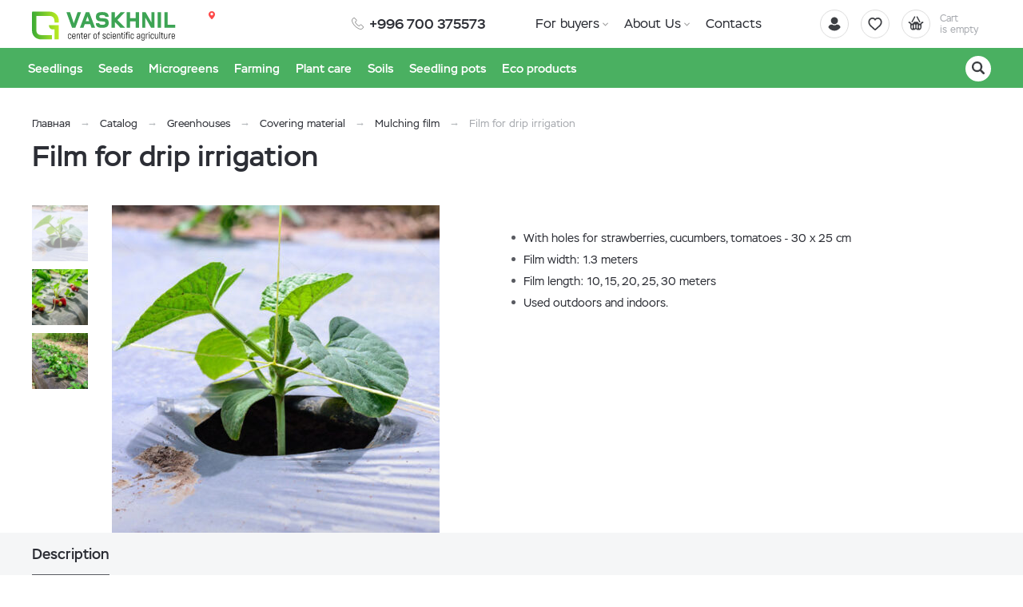

--- FILE ---
content_type: text/html; charset=UTF-8
request_url: https://vashnil.com/katalog/teplicy/ukryvnoj-material/mulciruusaa-plenka-mulcagram/mulciruusaa-plenka-s-otverstiami-30h25sm/790
body_size: 8468
content:
    <!DOCTYPE html>
    <html lang="ru">
    <head>
        <meta charset="UTF-8">
        <meta name="viewport" content="width=device-width, initial-scale=1.0">
        <meta name="format-detection" content="telephone=no"/>   
        <meta name="google-adsense-account" content="ca-pub-8711377430423908">     
        <link rel="icon" href="/img/favicon.svg">
        <link rel="apple-touch-icon" href="/img/apple-touch-icon.png">

        <meta name='yandex-verification' content='a8dd8193f64b1a31'/>
        <meta name='google-site-verification' content='F6arFYAF7FcnzfjTP75xNOXcSosKMlyrtBUwvYAUIUg'>
        <meta name="csrf-param" content="_csrf">
<meta name="csrf-token" content="VkHbP0AqUKSaNaF9w5gA8tz9rLekkYrZ1KyMJ-sm29UdMK5leGsU4-BC9QSc-3Cxn8ve79b-vKqsxvgTvVGckg==">
        <title>Buy Mulch Film for Drip Irrigation | Vaskhnil Nursery</title>
        <meta name="keywords" content="">
<meta name="description" content="Buy Mulch Film for Drip Irrigation">
<link href="/css/slick.min.css?v=1652857955" rel="stylesheet">
<link href="/assets/a85e1784/jquery.fancybox.min.css?v=1552331228" rel="stylesheet">
<link href="/css/style.min.css?v=1670477812" rel="stylesheet">
                	<!-- Google Tag Manager -->
<script>(function(w,d,s,l,i){w[l]=w[l]||[];w[l].push({'gtm.start':
new Date().getTime(),event:'gtm.js'});var f=d.getElementsByTagName(s)[0],
j=d.createElement(s),dl=l!='dataLayer'?'&l='+l:'';j.async=true;j.src=
'https://www.googletagmanager.com/gtm.js?id='+i+dl;f.parentNode.insertBefore(j,f);
})(window,document,'script','dataLayer','GTM-WSVC5HQ');</script>
<!-- End Google Tag Manager -->
                
    </head>
    <body>

    <!-- Google Tag Manager (noscript) -->
<noscript><iframe src="https://www.googletagmanager.com/ns.html?id=GTM-WSVC5HQ"
height="0" width="0" style="display:none;visibility:hidden"></iframe></noscript>
<!-- End Google Tag Manager (noscript) -->
    <script>            function setFavoritesQnt(qnt) {
                var cart = $('a#fav-cnt'); 
                if (qnt > 0) {
                    cart.addClass('active');
                    cart.attr('href', '/user/favorites');
                    cart.html("<i></i><sup>"+qnt+"</sup>");
                } else {
                    cart.removeClass('active');
                    cart.attr('href', null);
                    cart.html("<i></i>");
                }
            }
            function setCartPrice(price) {
                $('a#cart div span').html(price+' <b class="rub">₽</b>');
            }
            function setCartQnt(qnt) {
                var cart = $('a#cart'); 
                if (qnt > 0) {
                    cart.addClass('active');
                    cart.attr('href', '/cart');
                } else {
                    cart.removeClass('active');
                    cart.attr('href', null);
                }
                cart.find('sup').html(qnt);
            }</script>
    <div class="wrapper">
        <header class="header">
            
<div class="header__main">
    <div class="container">
        <div class="logo">
            <a href="/" class="logo__img" aria-label="Vaskhnil"></a>
        </div>
        <div class="phone-main">
            <a href="tel:+996 700 375573" class="tel"><span>+996 700 375573</span></a>
        </div>
        <div class="user-nav">
            <a href="/user/orders"
               title="Login"
               class="user-nav__link user-nav__link_login ">
                <i></i>            </a>
            <a id="fav-cnt" class="user-nav__link user-nav__link_favorites" href="#" title="Favorites"><i></i></a>            
<a class="user-nav__link user-nav__link_cart" id="cart" href="#" aria-label="Cart">
    <i></i>
    <div>Cart <br>is empty</div>
</a>        </div>
        <button class="btn-nav-open" type="button" aria-label="Navigation"><i></i><i></i><i></i></button>
    </div>
</div>

<button type="button" class="btn-nav-close"><i>×</i></button>
<div class="header__nav">
    <div class="container">
        <div class="header-city">
            <a class="select-city-link fancybox fancybox-ajax" href="/cities" data-href="/ajax/geolocation/cities"><span></span></a>            <br>
                    </div>
                    <a class="header__nav-catalog-link" href="https://vashnil.com/katalog/novosibirsk">Catalog</a>
                
<nav class="header__nav-menu">
            <ul>
<li class="has-dropdown">
<a href="https://vashnil.com/pokupatelu">For buyers</a><ul>
<li class="">
<a href="https://vashnil.com/pokupatelu/akcii-i-specpredlozenia">Promotions and special offers</a></li>
<li class="">
<a href="https://vashnil.com/pokupatelu/kak-zakazat">How to order</a></li>
</ul>
</li>
<li class="has-dropdown">
<a href="https://vashnil.com/o-nas">About Us</a><ul>
<li class="">
<a href="https://vashnil.com/o-nas/klubnika-s-vashnila">About VASKHNIL</a></li>
<li class="">
<a href="https://vashnil.com/o-nas/obucausie-kursy">Training courses</a></li>
</ul>
</li>
<li class="">
<a href="https://vashnil.com/kontakty">Contacts</a></li>
</ul>
    </nav>    </div>
</div>

<div class="catalog-nav">
    <div class="container">
        <button class="btn-search-open" type="button" aria-label="Search"></button>
        <div class="search">
            <button class="btn-search-close" type="button">×</button>
            <form action="/search/catalog" method="get" id="search-form">
                <div class="search__group">
                    <input name="q" type="search" class="form-control search__input" placeholder="Search" value="">
                    <button class="btn search__btn" type="button" onclick="searchAction();" aria-label="Search"><i></i></button>
                </div>
            </form>
        </div>
        <button type="button" class="btn btn-cat-toggle">Catalog of products<i></i></button>
        
    <ul class="catalog-nav__menu">
<li class="has-dropdown">
<button type="button" class="btn-dropdown"></button><a href="https://vashnil.com/katalog/novosibirsk/plodovye-sazency"><span>Seedlings</span></a><div class="catalog-dropdown"><div class="catalog-dropdown__extra">
<div class="catalog-dropdown__list">
<div class="catalog-dropdown__list-heading"><a href="/katalog/novosibirsk/plodovye-sazency">Saplings</a></div>
<a href="/katalog/novosibirsk/plodovye-sazency/klubnika">Strawberry</a> <a href="/katalog/novosibirsk/plodovye-sazency/malina">Raspberry</a> <a href="/katalog/novosibirsk/plodovye-sazency/ezevika">Blackberry</a> <a href="/katalog/novosibirsk/plodovye-sazency/golubika">Blueberry</a> <a href="/katalog/novosibirsk/plodovye-sazency/zimolost">Honeysuckle</a> <a href="/katalog/novosibirsk/plodovye-sazency/smorodina">Currant</a> <a href="/katalog/novosibirsk/plodovye-sazency/abloni">Apple Trees</a> <a href="/katalog/novosibirsk/plodovye-sazency/sliva">Plum</a> <a href="/katalog/novosibirsk/plodovye-sazency/grusa">Pear</a> <a href="/katalog/novosibirsk/plodovye-sazency/visna">Cherry</a> <a href="/katalog/novosibirsk/plodovye-sazency/kryzovnik">Gooseberry</a><a href="/katalog/novosibirsk/plodovye-sazency/oblepiha">Sea buckthorn</a></div>
<div class="catalog-dropdown__list">
<div class="catalog-dropdown__list-heading"><a href="/katalog/novosibirsk/rassada-ovosnyh-kultur">Seedlings</a></div>
<a href="/katalog/novosibirsk/rassada-ovosnyh-kultur/tomaty">Tomatoes</a> <a href="/katalog/novosibirsk/rassada-ovosnyh-kultur/ogurcy">Cucumbers</a> <a href="/katalog/novosibirsk/rassada-ovosnyh-kultur/percy">Peppers</a> <a href="/katalog/novosibirsk/rassada-ovosnyh-kultur/baklazany">Eggplant </a> <a href="/katalog/novosibirsk/rassada-ovosnyh-kultur/kabacki">Zucchini</a> <a href="/katalog/novosibirsk/rassada-ovosnyh-kultur/kapusta">Cabbage</a></div>
<div class="catalog-dropdown__list">
<div class="catalog-dropdown__list-heading"><a href="/katalog/novosibirsk/plodovye-sazency/klubnika-frigo-rassada">Freego Strawberry</a></div>
<a href="/katalog/plodovye-sazency/klubnika/klubnika-san-andreas/915">⍟ San Andreas</a> <a href="/katalog/plodovye-sazency/klubnika/klubnika-malga/1339">⍟ Malga</a> <a href="/katalog/plodovye-sazency/klubnika/klubnika-alba/911">⍟ Alba</a> <a href="/katalog/plodovye-sazency/klubnika/klubnika-kristina/917">⍟ Christine</a> <a href="/katalog/novosibirsk/sazency-gortenzii">Hydrangea seedlings</a> <a href="/katalog/novosibirsk/hvojnye"><strong>Coniferous tree seedlings</strong></a></div>
</div></div></li>
<li class="has-dropdown">
<button type="button" class="btn-dropdown"></button><a href="https://vashnil.com/katalog/novosibirsk/semena"><span>Seeds</span></a><div class="catalog-dropdown"><div class="catalog-dropdown__extra">
<div class="catalog-dropdown__list">
<div class="catalog-dropdown__list-heading"><a href="/katalog/novosibirsk/semena/semennoj-kartofel">Seed&nbsp;potato</a></div>
<div class="catalog-dropdown__list-heading"><a href="/katalog/novosibirsk/semena/luk-sevok">Onion sets</a></div>
<div class="catalog-dropdown__list-heading"><a href="/katalog/novosibirsk/semena/cesnok">Spring Garlic</a></div>
<div class="catalog-dropdown__list-heading"><a href="/katalog/novosibirsk/semena/cesnok-ozimyj">Winter garlic</a></div>
<div class="catalog-dropdown__list-heading"><a href="/katalog/novosibirsk/gazonnye-travy">Lawn grass</a></div>
<div class="catalog-dropdown__list-heading"><a href="/katalog/novosibirsk/semena-zeleni-i-pranyh-trav">Green and Herb Seeds</a></div>
</div>
<div class="catalog-dropdown__list">
<div class="catalog-dropdown__list-heading"><a href="/katalog/novosibirsk/semena">Vegetable seeds</a></div>
<a href="/katalog/novosibirsk/semena/arbuzy">Watermelons</a> <a href="/katalog/novosibirsk/semena/baklazany">Eggplants</a> <a href="/katalog/novosibirsk/semena/brukva">Srutabaga</a> <a href="/katalog/novosibirsk/semena/goroh">Peas</a> <a href="/katalog/novosibirsk/semena/dajkon">Daikon</a> <a href="/katalog/novosibirsk/semena/dyni">Melons</a> <a href="/katalog/novosibirsk/semena/kabacki">Zucchini </a> <a href="/katalog/novosibirsk/semena/kapusta">Cabbage</a> <a href="/katalog/novosibirsk/semena/kukuruza">Corn</a> <a href="/katalog/novosibirsk/semena/luk">Onion</a> <a href="/katalog/novosibirsk/semena/morkov">Carrot</a> <a href="/katalog/novosibirsk/semena/ogurcy">Cucumbers</a></div>
<div class="catalog-dropdown__list"><a href="/katalog/novosibirsk/semena/pasternak">Pasternak</a> <a href="/katalog/novosibirsk/semena/patisson">Squash </a> <a href="/katalog/novosibirsk/semena/perec">Peppers</a> <a href="/katalog/novosibirsk/semena/redis">Radishes</a> <a href="/katalog/novosibirsk/semena/redka">Radish</a> <a href="/katalog/novosibirsk/semena/repa">Turnip</a> <a href="/katalog/novosibirsk/semena/salat">Salad</a> <a href="/katalog/novosibirsk/semena/svekla">Beets</a> <a href="/katalog/novosibirsk/semena/tomaty">Tomatoes (tomatoes)</a> <a href="/katalog/novosibirsk/semena/tykvy">Pumpkins</a> <a href="/katalog/novosibirsk/semena/fasol"> Beans</a> <a href="/katalog/novosibirsk/semena/fizalis">Physalis</a></div>
<div class="catalog-dropdown__list">
<div class="catalog-dropdown__list-heading"><a href="/katalog/novosibirsk/semena-cvetov">Flower seeds</a></div>
<a href="/katalog/gsem/semena-odnoletnih-cvetov">Seeds of annual flowers</a> <a href="/katalog/gsem/semena-dvuletnih-cvetov">Seeds of biennial flowers</a> <a href="/katalog/gsem/semena-mnogoletnih-cvetov">Perennial flower seeds</a> <a href="/katalog/gsem/semena-komnatnyh-cvetov">Indoor flower seeds</a> <br /><br /><a href="/katalog/novosibirsk/sazency-gortenzii"><strong>Hydrangea seedlings</strong></a></div>
</div></div></li>
<li class="has-dropdown">
<button type="button" class="btn-dropdown"></button><a href="https://vashnil.com/katalog/novosibirsk/mikrozelen"><span>Microgreens</span></a><div class="catalog-dropdown"><div class="catalog-dropdown__extra">
<div class="catalog-dropdown__list">
<div class="catalog-dropdown__list-heading"><a href="/katalog/novosibirsk/mikrozelen/semena">Microgreen Seeds</a></div>
<a href="/katalog/novosibirsk/mikrozelen/semena/ovosnye">Vegetables</a> <a href="/katalog/novosibirsk/mikrozelen/semena/zernovye">Cereals</a> <a href="/katalog/novosibirsk/mikrozelen/semena/bobovye">Beans</a></div>
<div class="catalog-dropdown__list">
<div class="catalog-dropdown__list-heading"><a href="/katalog/novosibirsk/mikrozelen/oborudovanie"><strong>Consumables</strong></a></div>
<a href="/katalog/mikrozelen/oborudovanie/nabor-dla-vyrasivania-mikrozeleni-na-poddokonnike">Home microgreen kit</a> <a href="/katalog/mikrozelen/oborudovanie/kovriki-lotki-dla-mikrozeleni-city/lnanye-kovriki-dla-mikrozeleni">Linen rug</a> <a href="/katalog/mikrozelen/oborudovanie/kovriki-lotki-dla-mikrozeleni-city/kovriki-dla-mikrozeleni">Rugs made of jute Trays</a></div>
<div class="catalog-dropdown__list">
<div class="catalog-dropdown__list-heading"><a href="/katalog/novosibirsk/gidroponika"><strong>Hydroponics</strong></a></div>
<a href="/katalog/novosibirsk/mikrozelen/oborudovanie/prorasivateli">Sprouters</a> <a href="/katalog/gidroponika/avtomatizacia-gidroponnoj-ustanovki">Automation</a> <a href="/katalog/mikrozelen/oborudovanie/ferma-dla-vyrasivania-mikrozeleni-bebi-lista-na-gidroponike">Farm for a baby list</a> <a href="/katalog/novosibirsk/mikrozelen/gotovaa-mikrozelen">Ready microgreens</a></div>
</div></div></li>
<li class="has-dropdown">
<button type="button" class="btn-dropdown"></button><a href="https://vashnil.com/katalog/tehnologii-fermerstva"><span>Farming</span></a><div class="catalog-dropdown"><div class="catalog-dropdown__extra">
<div class="catalog-dropdown__list">
<div class="catalog-dropdown__list-heading"><a href="/katalog/novosibirsk/teplicy/teplica-pod-kluc-ot-proizvoditela">Foil greenhouses</a></div>
<a href="/katalog/teplicy/teplica-pod-kluc-ot-proizvoditela/teplica-balagan">Greenhouses for strawberries</a> <a href="/katalog/teplicy/teplica-pod-kluc-ot-proizvoditela/teplica-dla-maloobemki">Low capacity greenhouses</a> <a href="/katalog/novosibirsk/teplicy/pilorama">Sawmill</a>
<div class="catalog-dropdown__list-heading"><a href="/katalog/novosibirsk/teplicy/teplicnaa-plenka">Greenhouse film</a></div>
<a href="/katalog/gt/plenka-dla-teplic-3-metra">3 meters</a> <a href="/katalog/gt/plenka-dla-teplic-4-metra">4 meters </a> <a href="/katalog/gt/plenka-dla-teplic-6-metrov">6 meters</a> <a href="/katalog/gt/plenka-dla-teplic-9-metrov">9 meters</a> <a href="/katalog/gt/plenka-dla-teplic-12-metrov">12 meters</a>
<div class="catalog-dropdown__list-heading"><a href="/katalog/novosibirsk/teplicy/stellazi-dla-teplicy">Greenhouse shelving</a></div>
</div>
<div class="catalog-dropdown__list">
<div class="catalog-dropdown__list-heading"><a href="/katalog/novosibirsk/teplicy/teplicnye-komplektuusie">Components</a></div>
<a href="/katalog/novosibirsk/teplicy/kapelnyj-poliv">Drip irrigation</a> <a href="/katalog/novosibirsk/plodovye-sazency/kontejnera-dla-sazencev-i-agod">Small container </a> <a href="/katalog/novosibirsk/teplicy/teplicnye-komplektuusie/podvazka-rastenij">Plant tie</a> <a href="/katalog/novosibirsk/teplicy/teplicnye-komplektuusie/kreplenie-setki">Fastening the mesh</a> <a href="/katalog/novosibirsk/teplicy/teplicnye-komplektuusie/montaz-plenki">Mounting the film</a> <a href="/katalog/novosibirsk/teplicy/teplicnye-komplektuusie/tumanoobrazovateli">Foggers</a> <a href="/katalog/novosibirsk/teplicy/teplicnye-komplektuusie/sistemy-ohlazdenia">Cooling Systems</a> <a href="/katalog/novosibirsk/teplicy/teplicnye-komplektuusie/sistemy-pritenenia">Shading systems</a> <a href="/katalog/novosibirsk/teplicy/teplicnye-komplektuusie/ventilatory-dla-teplic">Greenhouse fans</a> <a href="/katalog/novosibirsk/teplicy/teplicnye-komplektuusie/podemnye-privody">Hoist drives</a> <a href="/katalog/novosibirsk/teplicy/teplicnye-komplektuusie/motor-reduktory">Geared motors</a></div>
<div class="catalog-dropdown__list">
<div class="catalog-dropdown__list-heading"><a href="/katalog/novosibirsk/teplicy/ukryvnoj-material">Cover material</a></div>
<a href="/katalog/novosibirsk/teplicy/setki/zatenausaa-setka">Shading Mesh</a> <a href="/katalog/novosibirsk/teplicy/ukryvnoj-material/mulciruusaa-plenka-mulcagram">Mulch film</a> <a href="/katalog/novosibirsk/teplicy/setki/moskitnaa-setka">Mosquito net</a> <a href="/katalog/novosibirsk/teplicy/setki/sadovaa-spalernaa-setka">Garden trellis mesh</a> <br /><strong>Agricultural covering fabric</strong> <a href="/katalog/novosibirsk/teplicy/kapillarnye-maty">Capillary mats </a> <a href="/katalog/novosibirsk/sadovye-prudy-i-fontany">Garden ponds and fountains</a> <a href="/katalog/sadovye-prudy-i-fontany/fontan-dla-daci">Fountain for giving</a></div>
<div class="catalog-dropdown__list">
<div class="catalog-dropdown__list-heading"><a href="/katalog/novosibirsk/vermiferma">Vermiferma</a></div>
<a href="/katalog/novosibirsk/vermiferma/cerv-kalifornijskij">California worms</a> <a href="/katalog/novosibirsk/vermiferma/vermiudobrenia">Vermifertilizers</a> <a href="/katalog/novosibirsk/gidroponika"><strong>Hydroponics</strong></a> <a href="/katalog/gidroponika/avtomatizacia-gidroponnoj-ustanovki">Automation</a> <a href="/katalog/mikrozelen/oborudovanie/ferma-dla-vyrasivania-mikrozeleni-bebi-lista-na-gidroponike">Baby List Farm</a> <a href="/katalog/novosibirsk/gidroponika"><strong>Equipment</strong> </a> <a href="/katalog/novosibirsk/plodovye-sazency/kontejnera-dla-sazencev-i-agod">Containers, trays</a> <a href="/katalog/novosibirsk/teplicy/kapelnyj-poliv">Drip irrigation</a> <a href="/katalog/novosibirsk/preparaty-dla-rastenievodstva/sadovoe-oborudovanie-opryskivateli">Plant equipment</a> <a href="/katalog/novosibirsk/preparaty-dla-rastenievodstva/biogazovaa-ustanovka"> Biogas plant</a></div>
</div></div></li>
<li class="has-dropdown">
<button type="button" class="btn-dropdown"></button><a href="https://vashnil.com/katalog/novosibirsk/preparaty-dla-rastenievodstva"><span>Plant care</span></a><div class="catalog-dropdown"><div class="catalog-dropdown__extra">
<div class="catalog-dropdown__list">
<div class="catalog-dropdown__list-heading">Fertilizers</div>
<a href="/katalog/novosibirsk/preparaty-dla-rastenievodstva/mikroudobrenia">Microfertilizers</a> <a href="/katalog/novosibirsk/preparaty-dla-rastenievodstva/organiceskie-udobrenia">Organic fertilizers</a> <a href="/katalog/novosibirsk/preparaty-dla-rastenievodstva/mineralnye-udobrenia-city">Mineral fertilizers</a> <a href="/katalog/novosibirsk/preparaty-dla-rastenievodstva/udobrenia-dla-gidroponiki-city">Hydroponic Fertilizers</a></div>
<div class="catalog-dropdown__list">
<div class="catalog-dropdown__list-heading">Plant protection</div>
<a href="/katalog/novosibirsk/preparaty-dla-rastenievodstva/sredstva-dla-borby-s-vreditelami">Insect protection</a> <a href="/katalog/novosibirsk/preparaty-dla-rastenievodstva/sredstva-dla-borby-s-boleznami">Protection against diseases</a> <a href="/katalog/novosibirsk/preparaty-dla-rastenievodstva/lovuski-dla-nasekomyh">Traps</a>
<div class="catalog-dropdown__list-heading">Growth Stimulants</div>
<a href="/katalog/novosibirsk/preparaty-dla-rastenievodstva/smesi-dla-predposevnoj-obrabotki-seman">Seed treatment</a></div>
<div class="catalog-dropdown__list">
<div class="catalog-dropdown__list-heading">Popular Manufacturers</div>
<a href="/katalog/gu/udobrenia-yara">Yara Fertilizers</a></div>
<div class="catalog-dropdown__list">
<div class="catalog-dropdown__list-heading"><a href="/o-nas/blog/udobrenia">Plant Care</a></div>
<a href="/o-nas/blog/udobrenia/sistema-zasity-i-podkormki-pri-vyrasivanii-klubniki">Strawberries</a> <a href="/o-nas/blog/udobrenia/podkormka-i-obrabotka-maliny">Raspberry</a> <a href="/o-nas/blog/udobrenia/shema-zasity-i-podkormki-pri-vyrasivanii-kartofela">Potato</a> <a href="/o-nas/blog/udobrenia/sistema-zasity-i-podkormki-pri-vyrasivanii-abloni-i-grusi">Apple trees</a> <a href="/o-nas/blog/udobrenia/shema-zasity-i-podkormki-pri-vyrasivanii-tomatov">Tomatoes</a> <a href="/o-nas/blog/udobrenia/shema-zasity-i-podkormki-pri-vyrasivanii-ogurcov">Cucumbers</a></div>
</div></div></li>
<li class="has-dropdown">
<button type="button" class="btn-dropdown"></button><a href="https://vashnil.com/katalog/novosibirsk/grunt-i-torf-city"><span>Soils</span></a><div class="catalog-dropdown"><div class="catalog-dropdown__extra">
<div class="catalog-dropdown__list">
<div class="catalog-dropdown__list-heading">Soils / Substrates</div>
<a href="/katalog/novosibirsk/grunt-i-torf-city/torf-city">Torf</a> <a href="/katalog/novosibirsk/grunt-i-torf-city/torfanye-grunty">Peat soils</a> <a href="/katalog/novosibirsk/grunt-i-torf-city/pocvosmesi-city">Soil mixtures</a> <a href="/katalog/novosibirsk/grunt-i-torf-city/cubstraty-city">Coconut substrate</a> <a href="/katalog/novosibirsk/grunt-i-torf-city/kokosovye-maty">Coconut mats</a> <a href="/katalog/novosibirsk/grunt-i-torf-city/kokosovyj-substrat-v-blokah">Coconut Blocks</a> <a href="/katalog/novosibirsk/grunt-i-torf-city/keramzit-city">Expanded clay</a> <a href="/katalog/novosibirsk/grunt-i-torf-city/agroperlit-city">Agroperlite</a> <a href="/katalog/novosibirsk/grunt-i-torf-city/vermikulit-city">Vermiculite</a> <a href="/katalog/novosibirsk/grunt-i-torf-city/okatys">Pellet</a></div>
</div></div></li>
<li class="has-dropdown">
<button type="button" class="btn-dropdown"></button><a href="https://vashnil.com/katalog/novosibirsk/kontejnery-dla-rassady"><span>Seedling pots</span></a><div class="catalog-dropdown"><ul class="catalog-dropdown__main">
<li>
<a href="https://vashnil.com/katalog/novosibirsk/kontejnery-dla-rassady/kassety-dla-rassady">Seedling cassettes</a></li>
<li>
<a href="https://vashnil.com/katalog/novosibirsk/kontejnery-dla-rassady/kontejnery-gorski-dla-rassady">seedling pots</a></li>
</ul>
</div></li>
<li class="has-dropdown">
<button type="button" class="btn-dropdown"></button><a href="https://vashnil.com/katalog/novosibirsk/eko-produkty"><span>Eco products</span></a><div class="catalog-dropdown"><div class="catalog-dropdown__extra">
<div class="catalog-dropdown__list">
<div class="catalog-dropdown__list-heading"></div>
<a href="/katalog/novosibirsk/eko-produkty/maslo">Cold pressed oil</a> <a href="/katalog/novosibirsk/eko-produkty/zmyh">Pomace</a> <a href="/katalog/novosibirsk/eko-produkty/muka-redkih-vidov">Whole wheat flour</a> <a href="/katalog/novosibirsk/eko-produkty/semena-i-orehi">Seeds and nuts</a> <a href="/katalog/novosibirsk/eko-produkty/vitgrass">Wheatgrass </a> <a href="/katalog/novosibirsk/eko-produkty/sol-pisevaa">Salt</a></div>
<div class="catalog-dropdown__list">
<div class="catalog-dropdown__list-heading"></div>
<a href="/katalog/novosibirsk/eko-produkty/fruktovaa-pastila">Fruit marshmallow</a> <a href="/katalog/novosibirsk/eko-produkty/susenye-agody">Dried berries </a> <a href="/katalog/novosibirsk/eko-produkty/ivan-caj">Ivan-chai</a> <a href="/katalog/novosibirsk/eko-produkty/luk">Onion</a> <a href="/katalog/novosibirsk/fermerskie-produkty/agoda">Fresh berry</a> <a href="/katalog/novosibirsk/eko-produkty/morskaa-sol">Bath salt</a></div>
</div></div></li>
</ul>
        
    </div>
</div>
        </header>
        <section class="content-wrapper">
            <div class="page-content clearfix">
                                
<div class="page-head product-page-head">
    <div class="container">
        <ol class="breadcrumb"><li><a href="/">Главная</a></li>
<li><a href="https://vashnil.com/katalog/novosibirsk" data-pjax="0">Catalog</a></li>
<li><a href="https://vashnil.com/katalog/novosibirsk/teplicy" data-pjax="0">Greenhouses</a></li>
<li><a href="https://vashnil.com/katalog/novosibirsk/teplicy/ukryvnoj-material" data-pjax="0">Covering material</a></li>
<li><a href="https://vashnil.com/katalog/novosibirsk/teplicy/ukryvnoj-material/mulciruusaa-plenka-mulcagram" data-pjax="0">Mulching film</a></li>
<li class="active">Film for drip irrigation</li>
</ol>        <h1>Film for drip irrigation</h1>
    </div>
</div>

<div class="content-block">
    <div class="container">

        <div class="product clearfix">

            <div class="product-gallery sticky">
                <div class="product-status">
                                    </div>
                <div class="product-gallery__slider">
                                                                        <div class="product-gallery__slide">
                                                                    <a class="fancybox-gallery" href="https://vashnil.com/upload/thumbs/product_lg/productimage/image/mult_5e7d56deadf22.jpg">
                                                                                    <link rel="preload" as="image" href="https://vashnil.com/upload/thumbs/product/productimage/image/mult_5e7d56deadf22.jpg" />
                                                                                <img class="img-responsive" data-lazy="https://vashnil.com/upload/thumbs/product/productimage/image/mult_5e7d56deadf22.jpg" alt="Film for drip irrigation" width="410" height="410" />
                                    </a>
                                                            </div>
                                                    <div class="product-gallery__slide">
                                                                    <a class="fancybox-gallery" href="https://vashnil.com/upload/thumbs/product_lg/productimage/image/280620-vashn-klubnika-69_5f2bd4cb2fbd5.jpg">
                                                                                <img class="img-responsive" data-lazy="https://vashnil.com/upload/thumbs/product/productimage/image/280620-vashn-klubnika-69_5f2bd4cb2fbd5.jpg" alt="Film for drip irrigation" width="410" height="410" />
                                    </a>
                                                            </div>
                                                    <div class="product-gallery__slide">
                                                                    <a class="fancybox-gallery" href="https://vashnil.com/upload/thumbs/product_lg/productimage/image/220720-krapo10-bugor-26_5f2bd59cbe916.jpg">
                                                                                <img class="img-responsive" data-lazy="https://vashnil.com/upload/thumbs/product/productimage/image/220720-krapo10-bugor-26_5f2bd59cbe916.jpg" alt="Film for drip irrigation" width="410" height="410" />
                                    </a>
                                                            </div>
                                                            </div>
                                    <div class="product-gallery__thumbs-wrap">
                        <div class="product-gallery__thumbs">
                                                                                                <button class="btn active" type="button" data-slide="0">
                                        <img class="img-responsive" src="https://vashnil.com/upload/thumbs/modal_item/productimage/image/mult_5e7d56deadf22.jpg" alt="Film for drip irrigation" width="70" height="70" aria-label="Photo" />
                                    </button>
                                                                
                                                                                                <button class="btn " type="button" data-slide="1">
                                        <img class="img-responsive" src="https://vashnil.com/upload/thumbs/modal_item/productimage/image/280620-vashn-klubnika-69_5f2bd4cb2fbd5.jpg" alt="Film for drip irrigation" width="70" height="70" aria-label="Photo" />
                                    </button>
                                                                
                                                                                                <button class="btn " type="button" data-slide="2">
                                        <img class="img-responsive" src="https://vashnil.com/upload/thumbs/modal_item/productimage/image/220720-krapo10-bugor-26_5f2bd59cbe916.jpg" alt="Film for drip irrigation" width="70" height="70" aria-label="Photo" />
                                    </button>
                                                                
                                                    </div>
                    </div>
                            </div>

            <div class="product-info">

                <div class="product-info__main">
                    
                    
                
                                    <div class="product-announce text-content">
                        <ul>
<li>With holes for strawberries, cucumbers, tomatoes - 30 x 25 cm</li>
<li>Film width: 1.3 meters</li>
<li>Film length: 10, 15, 20, 25, 30 meters</li>
<li>Used outdoors and indoors.</li>
</ul>                    </div>
                                                            
                
                           
                
            </div>

        </div>

    </div>
</div>
<div class="product-description tabs tabs-opened tabs_responsive">
    <div class="bg-gray">
        <div class="container">
            <div class="tabs__nav">
                                    <a href="#descr" class="tabs__nav-link"><span>Description</span></a>
                                                                                                            </div>
        </div>
    </div>
    <div class="tabs__content">

                    <button type="button" class="btn tabs__toggle-mobile" data-id="#descr">Description</button>
            <div class="tabs__content-pane product-description__block product-description__block_sm text-content" id="descr">
                <div class="container"> 
                                      
                    <div class="table-responsive">
                        <table class="table table-striped">
                            <tbody>
                                                        </tbody>
                        </table>
                        <br>
                    </div>                    
                    <p>Mulching film is designed for mulching in open and closed ground.</p>
<p>Mulching films are used in growing plants to protect against weeds and improve the soil. The film maintains soil moisture and looseness.</p>                    
                </div>
            </div>
        
        
        
        
        
        
    </div>
</div>



<script type="application/ld+json">
    {"@context":"http://schema.org","@type":"Product","url":"https://vashnil.com/katalog/teplicy/ukryvnoj-material/mulciruusaa-plenka-mulcagram/mulciruusaa-plenka-s-otverstiami-30h25sm/790","productID":"790","name":"Film for drip irrigation","description":"Buy Mulch Film for Drip Irrigation","itemCondition":"new","offers":{"@type":"AggregateOffer","highPrice":"0.00","lowPrice":"0.00","priceCurrency":"RUB","offerCount":5,"offers":[{"@type":"Offer","url":"https://vashnil.com/katalog/teplicy/ukryvnoj-material/mulciruusaa-plenka-mulcagram/mulciruusaa-plenka-s-otverstiami-30h25sm/787"},{"@type":"Offer","url":"https://vashnil.com/katalog/teplicy/ukryvnoj-material/mulciruusaa-plenka-mulcagram/mulciruusaa-plenka-s-otverstiami-30h25sm/788"},{"@type":"Offer","url":"https://vashnil.com/katalog/teplicy/ukryvnoj-material/mulciruusaa-plenka-mulcagram/mulciruusaa-plenka-s-otverstiami-30h25sm/789"},{"@type":"Offer","url":"https://vashnil.com/katalog/teplicy/ukryvnoj-material/mulciruusaa-plenka-mulcagram/mulciruusaa-plenka-s-otverstiami-30h25sm/790"},{"@type":"Offer","url":"https://vashnil.com/katalog/teplicy/ukryvnoj-material/mulciruusaa-plenka-mulcagram/mulciruusaa-plenka-s-otverstiami-30h25sm/791"}]},"category":"Mulching film","image":"https://vashnil.com/upload/thumbs/source/productimage/image/mult_5e7d56deadf22.jpg"}</script>

<script>
	// GTM
	(dataLayer = window.dataLayer || []).push({
		'ecommerce': {
		'detail': {
			 'products': [{
			   'id': '790',
			   'name': 'Film for drip irrigation',
			   'price': '0',
			   'category': 'Mulching film'
			 }]
		   }
			},
		 'event': 'GAEventEC',
		 'eCategory': 'eEC', 
		 'eAction': 'detail',
		 'eLabel': '',
		 'eNI': '1'
	});
    // FB pixel
    if (typeof fbq !== 'undefined') {
        fbq('track', 'ViewContent', {
            content_ids: ['790'],
            content_type: 'product',
            value: 0,
            currency: 'RUB'
        });
    }    
</script>

            </div>
            <footer class="footer">
                
<div class="footer__subscribe">
    <div class="container">
        <div class="footer__subscribe-title">Learn about new products, promotions and seminars</div>
        <form id="form-subscribe" action="/katalog/teplicy/ukryvnoj-material/mulciruusaa-plenka-mulcagram/mulciruusaa-plenka-s-otverstiami-30h25sm/790" method="post">
<input type="hidden" name="_csrf" value="VkHbP0AqUKSaNaF9w5gA8tz9rLekkYrZ1KyMJ-sm29UdMK5leGsU4-BC9QSc-3Cxn8ve79b-vKqsxvgTvVGckg==">            <div class="form-group field-subscribeform-email required">
<input type="text" id="subscribeform-email" class="form-control" name="SubscribeForm[email]" placeholder="Email" aria-required="true">
<button type="submit" class="btn btn_red">Subscribe</button>
<div class="help-block"></div>
</div><div class="form-group field-subscribeform-url required">

<input type="hidden" id="subscribeform-url" class="form-control" name="SubscribeForm[url]" value="/katalog/teplicy/ukryvnoj-material/mulciruusaa-plenka-mulcagram/mulciruusaa-plenka-s-otverstiami-30h25sm/790">

<div class="help-block"></div>
</div>        </form>    </div>
</div>
<div class="footer__main">
    <div class="container">
        
<div class="footer__block">
    <div class="footer__block-title">Catalog</div>
    <ul class="footer__nav">
                    <li>
                <a href="https://vashnil.com/katalog/novosibirsk/plodovye-sazency">
                    Seedlings                </a>
            </li>
                    <li>
                <a href="https://vashnil.com/katalog/novosibirsk/rassada-ovosnyh-kultur">
                    Seedling                </a>
            </li>
                    <li>
                <a href="https://vashnil.com/katalog/novosibirsk/semena">
                    Seeds                </a>
            </li>
                    <li>
                <a href="https://vashnil.com/katalog/novosibirsk/mikrozelen">
                    Microgreens                </a>
            </li>
                    <li>
                <a href="https://vashnil.com/katalog/novosibirsk/preparaty-dla-rastenievodstva">
                    Plant care                </a>
            </li>
                    <li>
                <a href="https://vashnil.com/katalog/novosibirsk/teplicy">
                    Greenhouses                </a>
            </li>
                    <li>
                <a href="https://vashnil.com/katalog/novosibirsk/grunt-i-torf-city">
                    Soils                </a>
            </li>
                    <li>
                <a href="https://vashnil.com/katalog/novosibirsk/kontejnery-dla-rassady">
                    Seedling pots                </a>
            </li>
                    <li>
                <a href="https://vashnil.com/katalog/novosibirsk/eko-produkty">
                    Eco products                </a>
            </li>
            </ul>
</div>
<div class="footer__block">
    <div class="footer__block-title">For clients</div>
    <ul class="footer__nav">
                    <li>
                <a href="https://vashnil.com/pokupatelu/akcii-i-specpredlozenia">
                    Promotions and special offers                </a>
            </li>
                    <li>
                <a href="https://vashnil.com/pokupatelu/kak-zakazat">
                    How to order                </a>
            </li>
                    <li>
                <a href="https://vashnil.com/o-nas/klubnika-s-vashnila">
                    About VASKHNIL                </a>
            </li>
                    <li>
                <a href="https://vashnil.com/o-nas/obucausie-kursy">
                    Training courses                </a>
            </li>
            </ul>
</div>
<div class="footer__block">
    <div class="footer__block-title">Contacts</div>
    <div class="phone-main">
        <a href="tel:+996 700 375573" class="tel"><span>+996 700 375573</span></a>
    </div>
    <div class="footer__contacts">
        <p><a href="mailto:info@vashnil.com">info@vashnil.com</a></p>        
    </div>
    </div>

    </div>
</div>
<div class="footer__bottom">
    <div class="container">
        <div class="footer__copyright">© 2026 VASKHNIL - center of scientific agriculture.</div>
        <div class="footer__pay-info">
            <span>We accept:</span>
            <img src="/img/icons_payment.png" alt="" class="img-responsive" width="137" height="26">
        </div>
    </div>
</div>

<div class="footer__mobile">
    <div class="footer__mobile-messenger">
        <a href="https://wa.me/996700375573" class="footer__mobile-messenger-btn footer__mobile-messenger-btn_whatsapp" target="_blank" aria-label="Whatsapp"></a>
        <a href="tel:+996 700 375573" class="footer__mobile-messenger-btn footer__mobile-messenger-btn_phone" aria-label="Phone"></a>
        <a href="mailto:info@vashnil.com"  class="footer__mobile-messenger-btn footer__mobile-messenger-btn_mail" aria-label="Email"></a>    
    </div>
    <div class="footer__mobile-city"></div>
</div>

            </footer>
        </section>
        <button type="button" class="btn-scroll-top" title="To top"><i></i></button>
    </div>

    <script src="/assets/fd1df32c/jquery.min.js?v=1614705114"></script>
<script src="/js/bootstrap-touchspin.min.js?v=1652857955"></script>
<script src="/js/slick.min.js?v=1669882878"></script>
<script src="/assets/db2c888b/yii.js?v=1644585160"></script>
<script src="/assets/a85e1784/jquery.fancybox.min.js?v=1552331228"></script>
<script src="/js/scripts.js?v=1666685458"></script>
<script src="/js/cart.js?v=1652857955"></script>
<script src="/assets/db2c888b/yii.activeForm.js?v=1644585160"></script>
<script>jQuery(function ($) {
//Product gallery
$('.product-gallery__slider').slick({
    arrows: false,
    fade: true,
    slidesToShow: 1,
    slidesToScroll: 1,
    asNavFor: '.product-gallery__thumbs',
    infinite: false,
    draggable: false,
    responsive: [
        {breakpoint: 1024, settings: {draggable: true, fade: false}}
    ]
});
$('.product-gallery__thumbs').slick({
    slidesToShow: 5,
    slidesToScroll: 1,
    asNavFor: '.product-gallery__slider',
    arrows: true,
    infinite: false,
    focusOnSelect: true,
    vertical: true,
    responsive: [
        {breakpoint: 1024, settings: {arrows: false, vertical: false, variableWidth: true}}
    ]
});

//Product slider
if ($(window).width() > 767) {
    if ($('.product-slider').length) {
        $('.product-slider').slick({
            speed: 200,
            arrows: true,
            dots: false,
            infinite: false,
            slidesToShow: 4,
            slidesToScroll: 1,
            responsive: [
                {breakpoint: 1271, settings: {slidesToShow: 3}},
                {breakpoint: 768, settings: {slidesToShow: 1, /*dots: true, arrows: false,*/ adaptiveHeight: true}}
            ]
        });
    }
}
jQuery('#form-subscribe').yiiActiveForm([{"id":"subscribeform-email","name":"email","container":".field-subscribeform-email","input":"#subscribeform-email","enableAjaxValidation":true,"validateOnChange":false,"validateOnBlur":false},{"id":"subscribeform-url","name":"url","container":".field-subscribeform-url","input":"#subscribeform-url","enableAjaxValidation":true,"validateOnChange":false,"validateOnBlur":false}], {"validationUrl":"\/ajax\/subscribe\/validate"});
    $('form#form-subscribe').on('beforeSubmit', function(event, jqXHR, settings) {
        var form = $(this),
            successText = '<div class="footer__subscribe-success">Thank you! You have successfully subscribed.</div>';
        if (form.find('.has-error').length) {
            return false;
        }
        $.post({
            url: '/ajax/subscribe',
            async: false,
            data: form.serialize(),
            success: function(response) {
                if (response.status == 'success') {
                    $('form#form-subscribe').html(successText);
                }
            }
        });
        return false;
    });
    
    //Add city on mobile
    var city_html = $('.header-city').html();
    $('.footer__mobile-city').html(city_html);
});</script>    </body>
    </html>



--- FILE ---
content_type: image/svg+xml
request_url: https://vashnil.com/img/logo.svg
body_size: 10062
content:
<?xml version="1.0" encoding="utf-8"?>
<svg version="1.1" xmlns="http://www.w3.org/2000/svg" xmlns:xlink="http://www.w3.org/1999/xlink" x="0px" y="0px"
	 viewBox="0 0 180 44" enable-background="new 0 0 180 44" xml:space="preserve">
<linearGradient id="SVGID_1_" gradientUnits="userSpaceOnUse" x1="9.094947e-013" y1="22.9413" x2="33.5366" y2="22.9413">
	<stop  offset="0" style="stop-color:#3AAA35"/>
	<stop  offset="1" style="stop-color:#BDEC1F"/>
</linearGradient>
<path fill="url(#SVGID_1_)" d="M20.444,34.904l4.564-0.001v5.42l-8.979,0.005c-0.723,0.002-1.446,0.005-2.169,0.005
	c-0.936,0-1.872-0.004-2.808-0.019c-6.008-0.093-10.822-4.709-10.96-10.51c-0.129-5.44-0.093-10.97-0.058-16.318
	c0.015-2.25,0.03-4.5,0.033-6.75c0.001-0.18,0.056-0.313,0.12-0.468C0.215,6.197,0.255,6.102,0.303,5.97l0.144-0.395h5.147
	c1.71-0.004,3.451-0.007,5.177-0.013c3.824-0.014,7.78-0.029,11.673,0.034c3.395,0.055,6.391,1.397,8.436,3.78
	c2.117,2.467,3.015,5.792,2.526,9.362l-0.071,0.519h-5.208l0.001-1.16c0.002-0.389,0.003-0.777-0.002-1.165
	c-0.056-3.637-2.352-5.924-5.993-5.969c-2.93-0.037-5.861-0.029-8.795-0.021c-1.262,0.003-2.516-0.005-3.788,0.007H5.498
	L5.494,11.01c-0.025,0.36-0.046,0.664-0.046,0.967l0,0.459C5.442,17.788,5.436,23.139,5.446,28.49c0.008,4.124,2.273,6.4,6.379,6.41
	C14.681,34.908,17.535,34.906,20.444,34.904z M21.276,23.031c0,3.496,2.983,4.799,4.863,4.799h2.027v12.41h5.294V22.431H21.276
	V23.031z"/>
<path fill="#3DA454" d="M61.376,6.302L54.327,25.65h-4.235L43.102,6.302h4.612l4.641,13.778l4.699-13.778H61.376z M71.641,6.302
	l7.31,19.348h-4.496l-1.566-4.409h-6.846l-1.566,4.409h-4.467l7.368-19.348H71.641z M71.583,17.557l-2.118-6.034l-2.118,6.034
	H71.583z M88.025,13.815c-2.263-0.116-3.771-0.058-3.771-1.943c0-1.247,0.464-2.03,3.539-2.03c1.856,0,3.974,0.232,3.974,2.204
	h4.177c0-4.583-3.104-5.946-8.093-5.946c-4.989,0-7.832,1.276-7.832,6.004c0,5.366,3.887,5.482,7.803,5.744
	c2.523,0.145,3.974-0.029,3.974,2.088c0,1.711-1.508,2.118-3.887,2.118c-2.088,0-3.742-0.435-3.771-2.118h-4.235
	c-0.029,4.67,3.133,5.946,8.122,5.946c5.279,0,8.006-1.972,8.006-6.266C96.031,13.989,92.057,14.018,88.025,13.815z M116.418,6.302
	h-5.482l-7.165,7.426V6.302h-4.235V25.65h4.235v-7.02l6.846,7.02h5.888l-9.688-9.688L116.418,6.302z M129.641,13.844h-6.816V6.302
	h-4.235V25.65h4.235v-8.006h6.816v8.006h4.235V6.302h-4.235V13.844z M149.39,18.891l-7.223-12.589h-4.235V25.65h3.887V13.032
	l7.165,12.618h4.293V6.302h-3.887V18.891z M157.333,25.65h4.234V6.302h-4.234V25.65z M169.861,21.879V6.302h-4.235V25.65h13.604
	v-3.771H169.861z"/>
<path d="M48.532,37.452h0.72c-0.036,1.439-0.839,2.243-2.087,2.243c-1.211,0-2.015-0.804-2.015-2.243v-2.074
	c0-1.439,0.803-2.243,2.015-2.243c1.248,0,2.039,0.804,2.075,2.243h-0.72c-0.036-1.056-0.516-1.548-1.355-1.548
	c-0.803,0-1.295,0.492-1.295,1.548v2.074c0,1.056,0.492,1.548,1.295,1.548C48.005,39,48.497,38.508,48.532,37.452z M53.849,37.645
	h0.708c-0.096,1.319-0.875,2.051-2.195,2.051c-1.223,0-2.027-0.804-2.027-2.243v-2.074c0-1.439,0.815-2.243,2.039-2.243
	c1.259,0,2.099,0.804,2.099,2.243v1.391h-3.418v0.684c0,1.056,0.503,1.548,1.331,1.548C53.297,39,53.752,38.567,53.849,37.645z
	 M51.054,36.109h2.71v-0.731c0-1.056-0.516-1.548-1.379-1.548c-0.828,0-1.331,0.492-1.331,1.548V36.109z M58.229,33.135
	c-0.768,0-1.308,0.359-1.631,0.924l-0.12-0.78H55.89v6.297h0.708v-3.813c0-1.224,0.576-1.955,1.451-1.955
	c0.828,0,1.164,0.575,1.164,1.847v3.922h0.708v-4.03C59.92,33.818,59.249,33.135,58.229,33.135z M62.525,37.704v-3.766h1.295v-0.66
	h-1.295v-1.451h-0.708v1.451h-0.959v0.66h0.959v3.766c0,1.212,0.636,1.931,1.787,1.931h0.36v-0.671h-0.36
	C62.861,38.964,62.525,38.532,62.525,37.704z M68.38,37.645h0.708c-0.096,1.319-0.875,2.051-2.195,2.051
	c-1.224,0-2.027-0.804-2.027-2.243v-2.074c0-1.439,0.815-2.243,2.039-2.243c1.26,0,2.099,0.804,2.099,2.243v1.391h-3.418v0.684
	c0,1.056,0.503,1.548,1.331,1.548C67.829,39,68.284,38.567,68.38,37.645z M65.586,36.109h2.71v-0.731
	c0-1.056-0.516-1.548-1.379-1.548c-0.828,0-1.331,0.492-1.331,1.548V36.109z M71.129,34.082V34.07l-0.12-0.792h-0.588v6.297h0.708
	v-3.813c0-1.2,0.588-1.919,1.487-1.919c0.312,0,0.563,0.048,0.792,0.132v-0.768c-0.192-0.048-0.396-0.061-0.636-0.061
	C71.993,33.146,71.454,33.519,71.129,34.082z M81.184,35.413v2.027c0,1.476-0.84,2.278-2.099,2.278s-2.099-0.803-2.099-2.278v-2.027
	c0-1.475,0.839-2.278,2.099-2.278S81.184,33.938,81.184,35.413z M80.464,35.413c0-1.091-0.528-1.583-1.379-1.583
	s-1.379,0.492-1.379,1.583v2.027c0,1.092,0.527,1.583,1.379,1.583s1.379-0.491,1.379-1.583V35.413z M82.901,32.751v0.527h-0.959
	v0.648h0.959v5.648h0.708v-5.648h1.379v-0.648h-1.379v-0.527c0-0.947,0.432-1.367,1.175-1.367h0.336v-0.647h-0.336
	C83.585,30.736,82.901,31.468,82.901,32.751z M89.177,34.85c0-0.647,0.432-1.031,1.175-1.031c0.792,0,1.248,0.468,1.248,1.247h0.708
	c0-1.163-0.78-1.931-1.955-1.931c-1.139,0-1.895,0.672-1.895,1.691c0,2.158,3.238,1.595,3.238,3.13c0,0.672-0.456,1.067-1.235,1.067
	c-0.863,0-1.379-0.491-1.379-1.319h-0.708c0,1.212,0.84,2.015,2.087,2.015c1.175,0,1.955-0.695,1.955-1.738
	C92.416,35.762,89.177,36.325,89.177,34.85z M95.476,39c-0.803,0-1.295-0.492-1.295-1.548v-2.074c0-1.056,0.492-1.548,1.295-1.548
	c0.84,0,1.319,0.492,1.355,1.548h0.72c-0.036-1.439-0.828-2.243-2.075-2.243c-1.211,0-2.015,0.804-2.015,2.243v2.074
	c0,1.439,0.804,2.243,2.015,2.243c1.248,0,2.051-0.804,2.087-2.243h-0.72C96.808,38.508,96.316,39,95.476,39z M99.089,30.964
	c-0.348,0-0.576,0.228-0.576,0.576c0,0.348,0.228,0.575,0.576,0.575c0.348,0,0.576-0.228,0.576-0.575
	C99.665,31.191,99.437,30.964,99.089,30.964z M98.741,39.575h0.708v-6.297h-0.708V39.575z M104.392,37.645h0.708
	c-0.096,1.319-0.875,2.051-2.195,2.051c-1.223,0-2.027-0.804-2.027-2.243v-2.074c0-1.439,0.815-2.243,2.039-2.243
	c1.259,0,2.099,0.804,2.099,2.243v1.391h-3.418v0.684c0,1.056,0.503,1.548,1.331,1.548C103.84,39,104.295,38.567,104.392,37.645z
	 M101.597,36.109h2.71v-0.731c0-1.056-0.516-1.548-1.379-1.548c-0.828,0-1.331,0.492-1.331,1.548V36.109z M108.772,33.135
	c-0.768,0-1.308,0.359-1.631,0.924l-0.12-0.78h-0.588v6.297h0.708v-3.813c0-1.224,0.576-1.955,1.451-1.955
	c0.828,0,1.164,0.575,1.164,1.847v3.922h0.708v-4.03C110.463,33.818,109.792,33.135,108.772,33.135z M113.068,37.704v-3.766h1.295
	v-0.66h-1.295v-1.451h-0.708v1.451h-0.959v0.66h0.959v3.766c0,1.212,0.636,1.931,1.787,1.931h0.36v-0.671h-0.36
	C113.404,38.964,113.068,38.532,113.068,37.704z M115.889,30.964c-0.348,0-0.576,0.228-0.576,0.576c0,0.348,0.228,0.575,0.576,0.575
	c0.348,0,0.576-0.228,0.576-0.575C116.464,31.191,116.237,30.964,115.889,30.964z M115.541,39.575h0.708v-6.297h-0.708V39.575z
	 M118.169,32.751v0.527h-0.959v0.648h0.959v5.648h0.708v-5.648h1.379v-0.648h-1.379v-0.527c0-0.947,0.432-1.367,1.175-1.367h0.336
	v-0.647h-0.336C118.853,30.736,118.169,31.468,118.169,32.751z M121.313,39.575h0.708v-6.297h-0.708V39.575z M121.661,30.964
	c-0.348,0-0.576,0.228-0.576,0.576c0,0.348,0.228,0.575,0.576,0.575c0.348,0,0.576-0.228,0.576-0.575
	C122.236,31.191,122.009,30.964,121.661,30.964z M125.464,39c-0.803,0-1.295-0.492-1.295-1.548v-2.074
	c0-1.056,0.492-1.548,1.295-1.548c0.84,0,1.319,0.492,1.355,1.548h0.72c-0.036-1.439-0.828-2.243-2.075-2.243
	c-1.211,0-2.015,0.804-2.015,2.243v2.074c0,1.439,0.803,2.243,2.015,2.243c1.248,0,2.051-0.804,2.087-2.243h-0.72
	C126.795,38.508,126.304,39,125.464,39z M135.314,35.222v4.354h-0.611l-0.06-0.588c-0.288,0.42-0.768,0.731-1.451,0.731
	c-1.151,0-1.991-0.707-1.991-1.931c0-1.211,0.78-1.883,2.159-1.883h1.247v-0.672c0-0.923-0.432-1.415-1.247-1.415
	c-0.72,0-1.211,0.408-1.259,1.104h-0.708c0.048-1.079,0.828-1.787,1.991-1.787C134.583,33.135,135.314,33.938,135.314,35.222z
	 M134.607,36.564h-1.271c-0.923,0-1.415,0.433-1.415,1.235c0,0.828,0.564,1.224,1.379,1.224c0.803,0,1.307-0.504,1.307-1.224V36.564
	z M140.283,33.278h0.587v6.729c0,1.128-0.792,1.883-2.003,1.883c-1.163,0-1.943-0.707-2.003-1.822h0.684
	c0.06,0.755,0.54,1.163,1.319,1.163c0.804,0,1.295-0.456,1.295-1.224v-1.224c-0.324,0.396-0.804,0.6-1.391,0.6
	c-1.211,0-2.027-0.803-2.027-2.242v-1.619c0-1.571,0.815-2.387,2.003-2.387c0.611,0,1.104,0.275,1.439,0.779L140.283,33.278z
	 M140.163,35.401c0-1.091-0.576-1.595-1.271-1.595c-0.887,0-1.427,0.504-1.427,1.715v1.619c0,1.067,0.54,1.571,1.427,1.571
	c0.792,0,1.271-0.504,1.271-1.571V35.401z M143.164,34.082V34.07l-0.12-0.792h-0.588v6.297h0.708v-3.813
	c0-1.2,0.588-1.919,1.487-1.919c0.312,0,0.564,0.048,0.792,0.132v-0.768c-0.192-0.048-0.396-0.061-0.636-0.061
	C144.028,33.146,143.488,33.519,143.164,34.082z M146.776,30.964c-0.348,0-0.576,0.228-0.576,0.576c0,0.348,0.228,0.575,0.576,0.575
	c0.348,0,0.576-0.228,0.576-0.575C147.352,31.191,147.124,30.964,146.776,30.964z M146.428,39.575h0.708v-6.297h-0.708V39.575z
	 M150.579,39c-0.803,0-1.295-0.492-1.295-1.548v-2.074c0-1.056,0.492-1.548,1.295-1.548c0.84,0,1.319,0.492,1.355,1.548h0.72
	c-0.036-1.439-0.827-2.243-2.075-2.243c-1.211,0-2.015,0.804-2.015,2.243v2.074c0,1.439,0.803,2.243,2.015,2.243
	c1.248,0,2.052-0.804,2.087-2.243h-0.72C151.911,38.508,151.419,39,150.579,39z M157.155,37.093c0,1.223-0.576,1.955-1.451,1.955
	c-0.828,0-1.164-0.576-1.164-1.848v-3.922h-0.707v4.03c0,1.727,0.671,2.41,1.69,2.41c0.768,0,1.308-0.359,1.632-0.923l0.119,0.779
	h0.588v-6.297h-0.707V37.093z M159.484,39.575h0.708v-8.671h-0.708V39.575z M162.903,37.704v-3.766h1.296v-0.66h-1.296v-1.451
	h-0.707v1.451h-0.96v0.66h0.96v3.766c0,1.212,0.636,1.931,1.787,1.931h0.359v-0.671h-0.359
	C163.239,38.964,162.903,38.532,162.903,37.704z M168.627,37.093c0,1.223-0.576,1.955-1.451,1.955c-0.828,0-1.164-0.576-1.164-1.848
	v-3.922h-0.707v4.03c0,1.727,0.671,2.41,1.69,2.41c0.768,0,1.308-0.359,1.632-0.923l0.119,0.779h0.588v-6.297h-0.707V37.093z
	 M171.628,34.082V34.07l-0.12-0.792h-0.588v6.297h0.708v-3.813c0-1.2,0.588-1.919,1.487-1.919c0.312,0,0.563,0.048,0.791,0.132
	v-0.768c-0.191-0.048-0.396-0.061-0.636-0.061C172.491,33.146,171.952,33.519,171.628,34.082z M178.862,37.645
	c-0.097,1.319-0.876,2.051-2.195,2.051c-1.223,0-2.026-0.804-2.026-2.243v-2.074c0-1.439,0.815-2.243,2.038-2.243
	c1.26,0,2.1,0.804,2.1,2.243v1.391h-3.418v0.684c0,1.056,0.503,1.548,1.331,1.548c0.911,0,1.367-0.433,1.463-1.355H178.862z
	 M175.36,36.109h2.71v-0.731c0-1.056-0.516-1.548-1.379-1.548c-0.828,0-1.331,0.492-1.331,1.548V36.109z"/>
</svg>
